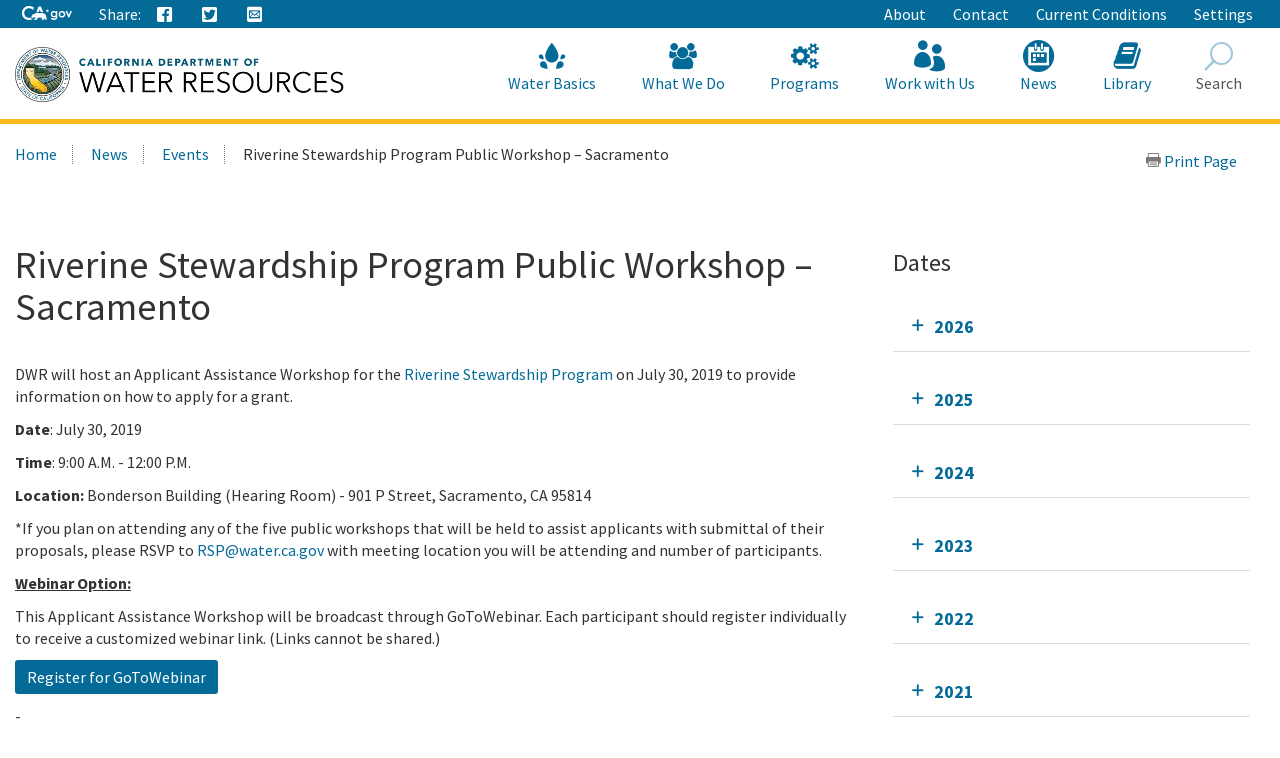

--- FILE ---
content_type: text/html; charset=utf-8
request_url: https://resources.ca.gov/Home/News/Events/2019/July-19/Riverine-Stewardship-Public-Workshop---Sacramento
body_size: 17126
content:





<!doctype html>
<!--
California State Template
Version 5.0

Based on Twitter Bootstrap
-->
<!--[if lt IE 7]> <html class="no-js ie6 oldie" lang="en"> <![endif]-->
<!--[if IE 7]>    <html class="no-js ie7 oldie" lang="en"> <![endif]-->
<!--[if IE 8]>    <html class="no-js ie8 oldie" lang="en"> <![endif]-->
<!--[if IE 9]>    <html class="no-js ie9 oldie" lang="en"> <![endif]-->
<!--[if (gt IE 9)]><!-->
<html class="no-js" lang="en">
<!--<![endif]-->
<head>
    
<!-- Google Tag Manager -->
<script>
(function(w,d,s,l,i){w[l]=w[l]||[];w[l].push({'gtm.start':
new Date().getTime(),event:'gtm.js'});var f=d.getElementsByTagName(s)[0],
j=d.createElement(s),dl=l!='dataLayer'?'&l='+l:'';j.async=true;j.src=
'https://www.googletagmanager.com/gtm.js?id='+i+dl;f.parentNode.insertBefore(j,f);
})(window,document,'script','dataLayer','GTM-KK6DT3F');</script>
<!-- End Google Tag Manager -->
<meta charset="utf-8">
<title>Riverine Stewardship Program Public Workshop – Sacramento</title>
<meta name="Author" content="State of California" />
<meta name="Description" content="State of California" />
<meta name="Keywords" content="California, government" />

<!-- Open graph properties -->
<meta property="og:title" content="Riverine Stewardship Program Public Workshop – Sacramento" />
<meta property="og:description" content="DWR will host an Applicant Assistance Workshop for the Riverine Stewardship Program on July 30, 2019 to provide information on how to apply for a grant." />
<meta property="og:url" content="https://resources.ca.gov/Home/News/Events/2019/July-19/Riverine-Stewardship-Public-Workshop---Sacramento" />
<meta property="og:image" content="" />

<!-- Use highest compatibility mode, enable Chrome Frame -->
<meta http-equiv="X-UA-Compatible" content="IE=edge">
<!-- http://t.co/dKP3o1e -->
<meta name="HandheldFriendly" content="True">
<!-- for Blackberry, AvantGo. -->
<meta name="MobileOptimized" content="320"> 
<!-- for Windows mobile -->
<meta name="viewport" content="width=device-width, initial-scale=1.0, minimum-scale=1.0, user-scalable=0">

<!-- Google Fonts -->
<link href="https://fonts.googleapis.com/css?family=Source+Sans+Pro:400,700" rel="stylesheet" type="text/css">





<!-- For all browsers -->
<link rel="stylesheet" href="/css/dwr.core.css?v=1))">
<link rel="stylesheet" href="/css/extras.css">
<link rel="stylesheet" href="/css/AuthoringUIExperience/sitecore-extra.css">

    <link rel="stylesheet" href="/css/colorscheme-oceanside.css">

<!--[if IE]>
<link rel="stylesheet" href="/css/dwr.core-ie9-1.css" type="text/css">
<link rel="stylesheet" href="/css/dwr.core-ie9-2.css" type="text/css">
<![endif]-->

<!-- selectivizr.com, emulates CSS3 pseudo-classes and attribute selectors in Internet Explorer 6-8 -->
<!--[if (lt IE 9) & (!IEMobile)]>
<script src="/js/libs/selectivizr-min.js"></script>
<![endif]-->

<!-- modernizr.com, feature detection -->
<script src="/js/libs/modernizr-2.0.6.min.js"></script>
<script src="/js/libs/modernizr-extra.min.js"></script>


<!-- For iPad 3-->
<link rel="apple-touch-icon" sizes="144x144" href="/images/template2014/apple-touch-icon-144x144.png">
<!-- For iPhone 4 -->
<link rel="apple-touch-icon" sizes="114x114" href="/images/template2014/apple-touch-icon-114x114.png">
<!-- For iPad 1-->
<link rel="apple-touch-icon" sizes="72x72" href="/images/template2014/apple-touch-icon-72x72.png">
<!-- For iPhone 3G, iPod Touch and Android -->
<link rel="apple-touch-icon" href="/images/template2014/apple-touch-icon-57x57.png">
<!-- For Nokia -->
<link rel="shortcut icon" href="/images/template2014/apple-touch-icon-57x57.png">
<!-- For everything else -->
<link rel="shortcut icon" href="/favicon.ico">


<!-- Microsoft. Activate ClearType. -->
<!--[if IE]>
<meta http-equiv="cleartype" content="on">
<![endif]-->

<!-- HTML5 shim and Respond.js IE8 support of HTML5 elements and media queries -->
<!--[if lt IE 9]>
  <script src="/js/libs/html5shiv.min.js"></script>
  <script src="/js/libs/respond.min.js"></script>
<![endif]-->
<script defer src="https://alert.cdt.ca.gov"></script>


</head>
<!-- Set thet  two-column-->
<body class="two-column">
    <!-- Google Tag Manager (noscript) -->
    <noscript>
        <iframe src="https://www.googletagmanager.com/ns.html?id=GTM-KK6DT3F"
                height="0" width="0" style="display:none;visibility:hidden"></iframe>
    </noscript>
    <!-- End Google Tag Manager (noscript) -->
    <header id="header" class="global-header fixed">
        <div id="skip-to-content">
            <a href="#main-content">Skip to Main Content</a>
        </div>

        <div class="location-settings section section-standout collapse collapsed " id="locationSettings">
    <div class="container p-y">
        <button type="button" class="close" data-toggle="collapse" data-target="#locationSettings" aria-expanded="false" aria-controls="locationSettings" aria-label="Close">
            <span aria-hidden="true">&times;</span>
        </button>
        <div class="form-group form-inline">
            <label for="locationZipCode">Saving your location allows us to provide you with more relevant information.</label>
            <input type="text" class="form-control" id="locationZipCode" placeholder="Zip Code">
            <button type="button" class="btn btn-primary">Set Location</button>
        </div>
    </div>
</div>


        <!-- Alert Banner -->
        



        <!-- Utility Header-->
        


<div class="utility-header">
    <div class="container">
        <div class="group">
            <div class="half">
                <ul class="utility-links social-media-links">
                   <li><a href="https://ca.gov" aria-label="CA-Gov"><svg id="Layer_1" data-name="Layer 1" xmlns="http://www.w3.org/2000/svg" viewBox="0 0 300 83.66" height="14px"><defs><style>.cls-1{fill:#fff;stroke-width:0}</style></defs><g id="Horizontal_lockup" data-name="Horizontal lockup"><path class="cls-1" d="M154.75 24.57h-.01c-.73-2.26-2.41-7.23-2.66-7.36-.82 2.5-1.64 4.99-2.44 7.48-.09.28-.28.29-.51.29-1.78-.03-7.09.09-8.11.09.18.16 4.41 3.17 6.47 4.63.26.18.39.31.27.69-.66 1.95-2.28 6.84-2.28 7.35.15.05 4.12-2.8 6.04-4.16q.77-.55 1.54 0c.06.04 4.05 2.84 6.01 4.21.11-.36-1.61-5.23-2.36-7.44-.1-.32-.08-.45.21-.66.34-.24 6.27-4.36 6.35-4.72h-7.88c-.31 0-.52 0-.64-.4ZM190.11 29.14c-4.83 0-9.3 1.91-12.59 5.37-3.41 3.59-5.29 8.66-5.29 14.26 0 11.23 7.91 19.7 18.39 19.7 4.66 0 8.23-1.47 11.6-4.76l.27-.26v.37c0 3.36 0 6.26-2.45 8.55-1.82 1.67-4.78 2.59-8.33 2.59-4.19 0-7.06-1.06-9.02-3.35h-10.4c2.65 7.9 9.31 11.9 19.78 11.9 5.94 0 10.5-1.39 13.94-4.25 4.14-3.53 5.84-8.22 5.84-16.17V30.16h-9.36v4.43l-.27-.25c-3.82-3.59-7.56-5.19-12.11-5.19ZM203 48.91c0 6.47-4.34 11-10.56 11s-10.78-4.65-10.78-11.07 4.47-11.14 10.63-11.14 10.7 4.61 10.7 11.21ZM253.88 34.96c-3.83-3.75-8.93-5.82-14.37-5.82-10.94 0-19.85 9.07-19.85 20.21s8.75 20.14 19.92 20.14 20.28-8.88 20.28-20.21c0-5.45-2.12-10.54-5.98-14.32Zm-14.23 25.67c-6.22 0-10.56-4.67-10.56-11.36s4.44-11.29 10.56-11.29 10.78 4.67 10.78 11.36-4.43 11.29-10.78 11.29ZM290.52 30.16l-9.85 23.01-9.85-23.01h-9.55l16.38 38.31h6.05L300 30.16h-9.48zM42.16 83.64c8.86 0 15.54-1.75 21.44-4.99l1.27-3.22c-2.1.32-4.04.57-5.53.57h-.71l-.69-.18c-1.53-.39-3.33-1.39-5.36-2.99-.78-.61-2.03-1.62-2.99-2.95-2.22.51-4.6.79-7.2.79-17.12 0-29.08-11.91-29.08-28.97 0-16.11 12.62-28.74 28.74-28.74 9.03 0 17.03 3.6 24.44 10.98l5.24-13.3C63.54 3.82 53.19 0 42.39 0 31.01 0 20.43 4.05 12.61 11.41 4.48 19.06 0 29.82 0 41.71 0 66.4 17.34 83.64 42.16 83.64ZM88.75 33.89c.61-.1 1.12-.1 1.43-.1 2.83 0 5.89 1.06 8.77 2.21.38.15.74.3 1.09.44.16.06.33.13.5.2l6.05-15.67 5.78 14.96c.24-.02.49-.03.72-.05h.19c.55-.03 1.12-.05 1.67-.05H115.75c3.91.08 7.62.52 11.08 1.32L113.64 3.02H99.3L87.25 34.25c.51-.16 1.02-.29 1.5-.36Z"></path><path class="cls-1" d="m145.41 63.47-.08.03c-.1-2.32-2-7.07-3.66-8.58.71-2.13-.28-3.21-.85-3.93-.34-.42-1.47-.71-1.97-.91-1.79-2.72-5.62-5.19-10.99-6.77-3.48-1.02-7.6-1.68-12.25-1.78-.21 0-.44-.01-.69-.01-.47 0-.99.02-1.55.05-4.26.23-10.8 1.18-12.33 1.18h-.13c-.64-.03-2.22-.73-4.09-1.47-2.2-.88-4.77-1.81-6.67-1.81-.2 0-.4 0-.58.03-1.79.22-6.01 2.91-7.57 3.77-1.07.59-4.53 2.07-5.52 2.7-.21.07-.68.07-.88.14-2.47.82-4.21 3.65-4.95 4.14-.08-.3-1.01-1.59-2.32-1.59-.15 0-.31.02-.47.06-1.59.66-1.48 1.84-1.48 2.41-.31-.12-.77-.69-1.64-.69-.31 0-.68.07-1.09.25-1.75.94-.81 2.49-1.23 3.02-.63.84-2.7 2.91-3.48 4.34-.33.59.03 2.13-.22 2.74-.69 1.68-4.4 4.66-4.75 5.33-.12.31.88 1.31 2.11 2.28 1.13.89 2.43 1.73 3.24 1.93 2.27 0 7.14-.94 8.2-1.06h.01c.31 0 .87.21 1.59.4.63.16 1.39.32 2.25.32.23 0 .48 0 .72-.03 1.11-.23 1.85-.74 2.46-1.35 1.01-1.02 1.59-2.31 2.74-2.82.88-.4 2-.69 2.97-.69.48 0 .93.07 1.29.24-1.83 3.28-1.43 7.67-2.07 8.3-.71.69-1.27 1.41-1.71 2.09-1.57 2.41-1.79 4.6-2.55 5.11-.21.14-.48.19-.78.19-.86 0-2.03-.41-2.85-.41-.2 0-.38.02-.54.08-.98.36-3.26 2.46-2.42 2.96.26.02 4 .02 7.93.02h3.41c.1 0 2.19-1.91 2.29-1.91h5.53c.52-.08.47-.91 2.86-2.13 2.7-1.06 1.42-6.28 4.88-10.27.03 0 1.06-.97 1.3-.97 1.2 0 3.22 2.18 10.49 2.18s9.03-2.51 10.03-2.51c.5 0 1.5.75 1.5 1-3.25 5.52 4.92 11.72 4.27 12.11-.02.02-.05.02-.08.02-.28 0-1.07-.44-2.26-.44-.48 0-1.02.07-1.62.27-1.32.44-2.39 2.11-1.36 2.62.27 0 3.52.01 6.75.01 1.8 0 3.6 0 4.88-.01.41-.05.38-.83.36-1.59-.01-.5-.02-.99.09-1.25.34-.44.64-2 1.51-3.09.85-.93 1.51-1.64 2.21-1.64.29 0 .57.13.88.4 1.53.84 5.23 1.3 7.33 2.06.87.32 1.48.67 1.52 1.14-.03.26-.24.34-.54.34-.13 0-.27-.01-.42-.03-.51-.07-1.18-.23-1.83-.23-.34 0-.66.05-.97.16-.95.36-1.91 1.39-2.18 2.14-.14.41-.09.73.29.82h8.7c1 0 .63-2 2.85-6.44.33-1.25-2.79-2.96-3.25-5.33-.29-1.55-.59-4.63-.63-7.63Z"></path></g></svg><span class="sr-only"></span></a></li>
                    
                    <li class="p-r-0">Share:</li>
                    <li><a class="ca-gov-icon-share-facebook" title="Share via Facebook" tabindex="0"></a></li>
                    <li><a class="ca-gov-icon-share-twitter" title="Share via Twitter" tabindex="0"></a></li>
                    
                    <li><a class="ca-gov-icon-share-email" title="Share via email" tabindex="0"></a></li>
                </ul>
            </div>
            <div class="half settings-links">
                <ul class="utility-links">
                                <li>
                                    <a href="/Home/About" >About</a>
                                </li>
                                <li>
                                    <a href="/Home/Contact" >Contact</a>
                                </li>
                                <li>
                                    <a href="/Home/Current-Conditions" >Current Conditions</a>
                                </li>
                   <li><a data-toggle="collapse" href="#siteSettings" aria-expanded="false" aria-controls="siteSettings">Settings</a></li>
                       
                </ul>
            </div>
        </div>
    </div>
</div>





        <!-- Settings Bar -->
        <div class="site-settings section section-standout collapse collapsed" role="alert" id="siteSettings">
    <div class="container  p-y">
        <button type="button" class="close" data-toggle="collapse" data-target="#siteSettings" aria-expanded="false" aria-controls="siteSettings" aria-label="Close"><span aria-hidden="true">&times;</span></button>
        <div class="btn-group btn-group-justified-sm" role="group" aria-label="contrastMode">
            <div class="btn-group"><button type="button" class="btn btn-primary disableHighContrastMode">Default</button></div>
            <div class="btn-group"><button type="button" class="btn btn-primary enableHighContrastMode">High Contrast</button></div>
        </div>
        <div class="btn-group" role="group" aria-label="textSizeMode">
            <div class="btn-group"><button type="button" class="btn btn-primary resetTextSize">Reset</button></div>
            <div class="btn-group"><button type="button" class="btn btn-primary increaseTextSize"><span class="hidden-xs">Increase Font Size</span><span class="visible-xs">Font <small class="ca-gov-icon-plus-line"></small></span></button></div>
            <div class="btn-group"><button type="button" class="btn btn-primary decreaseTextSize"><span class="hidden-xs">Decrease Font Size</span><span class="visible-xs">Font <small class="ca-gov-icon-minus-line"></small></span></button></div>
        </div>

        <!-- <button type="button" class="btn btn-primary clipboard-activeonhover">Save links on hover</button> -->

    </div>
</div>

        <div class="branding">
            <div class="header-organization-banner">
                <a href="/"><img src="/images/dwr-logo-new.png" alt="Department of Water Resources" /></a>
            </div>
        </div>


        <!-- Include Mobile Controls -->
        <!-- mobile navigation controls. -->
        <div class="mobile-controls">
            
            <span class="mobile-control toggle-menu"><span class="ca-gov-icon-menu" aria-hidden="true"></span><span class="sr-only">Menu</span></span>
            <span class="mobile-control-group mobile-header-icons">
                <span class="mobile-control contact-link"><span class="sr-only">Contact</span></span>
                <!-- Add more mobile controls here. These will be on the right side of the mobile page header section -->
            </span>
            <span class="mobile-control toggle-search"><span class="ca-gov-icon-search" aria-hidden="true"></span><span class="sr-only">Search</span></span>
            <span class="mobile-control-group mobile-menu-icons">
                <!-- Add more mobile controls here. These will be on the top right section of the expanded mobile menu -->
            </span>
        </div>

        <div class="navigation-search">


            <div id="head-search" class="search-container  fade">
                <form action="/api/sitecore/Search/Search" id="local_form" method="post">    <div class="textfield-container">
        <label for="search_local_textfield" accesskey="s" class="sr-only">Search this site: </label>
        <input type="hidden" id="quick-search-tab" name="tab" value="content" />
        <input data-search-id="_quick" type="text" name="search_local_textfield" id="search_local_textfield" class="search-textfield" size="35" autocomplete="off" placeholder="Search Content, Documents and More..."/>
    </div>
    <div class="submit-container">
        <button type="submit"><span class="ca-gov-icon-search"><span class="sr-only">Search</span></span></button>
    </div>
    <button type="button" class="close close-search" data-dismiss="alert" aria-label="Close"><span aria-hidden="true">×</span></button>
</form>
            </div>

            



<nav id="navigation" class="main-navigation megadropdown auto-highlight mobile-closed">
    <ul id="nav_list" class="top-level-nav">

        
        <li class="home-link nav-item">
            <a href="/" class="first-level-link"><span id="nav_home_container" class="ca-gov-icon-home" aria-hidden="true"></span><span class="sr-only">Home</span>Home</a>
        </li>

        






        <li class="nav-item ">
            <a href="/Home/Water-Basics" class="first-level-link"><span class="ca-gov-icon-dwr-waterbasics" aria-hidden="true"></span>Water Basics</a>


                <div class="sub-nav">
                    


  <div class="full">

        <ul class="second-level-nav">
                    <li class="unit2">
                        <a href="/Home/Water-Basics/Agriculture" class="second-level-link">                          
                                <span class="ca-gov-icon-dwr-waterbasics" aria-hidden="true"></span>Agriculture
                                    <div class="link-description">California is an agricultural leader, and it depends on irrigation. </div>
                        </a>
                    </li>
                    <li class="unit2">
                        <a href="/Home/Water-Basics/The-California-Water-System" class="second-level-link">                          
                                <span class="ca-gov-icon-dwr-waterbasics" aria-hidden="true"></span>The California Water System
                                    <div class="link-description">Our water system is a complex relationship between nature and manmade structures that move water. </div>
                        </a>
                    </li>
                    <li class="unit2">
                        <a href="/Home/Water-Basics/Climate-Change-Basics" class="second-level-link">                          
                                <span class="ca-gov-icon-dwr-waterbasics" aria-hidden="true"></span>Climate Change Basics
                                    <div class="link-description">Climate change can have a profound impact on California’s water resources.</div>
                        </a>
                    </li>
                    <li class="unit2">
                        <a href="/Home/Water-Basics/Conservation-Tips" class="second-level-link">                          
                                <span class="ca-gov-icon-dwr-waterbasics" aria-hidden="true"></span>Conservation Tips
                                    <div class="link-description">Water conservation is part of the California lifestyle. </div>
                        </a>
                    </li>
                    <li class="unit2">
                        <a href="/Home/Water-Basics/The-Delta" class="second-level-link">                          
                                <span class="ca-gov-icon-dwr-waterbasics" aria-hidden="true"></span>The Delta
                                    <div class="link-description">The Sacramento-San Joaquin Delta is the heart of California’s water system.</div>
                        </a>
                    </li>
                    <li class="unit2">
                        <a href="/Home/Water-Basics/Drought" class="second-level-link">                          
                                <span class="ca-gov-icon-dwr-waterbasics" aria-hidden="true"></span>Drought
                                    <div class="link-description">Drought is a reoccurring feature of California’s climate. </div>
                        </a>
                    </li>
                    <li class="unit2">
                        <a href="/Home/Water-Basics/Environment" class="second-level-link">                          
                                <span class="ca-gov-icon-dwr-waterbasics" aria-hidden="true"></span>Environment
                                    <div class="link-description">California&#39;s unique geography and climate foster a diverse ecosystem that relies on water.</div>
                        </a>
                    </li>
                    <li class="unit2">
                        <a href="/Home/Water-Basics/Flood" class="second-level-link">                          
                                <span class="ca-gov-icon-dwr-waterbasics" aria-hidden="true"></span>Flood
                                    <div class="link-description">California is prone to periodic, and sometimes severe, floods.</div>
                        </a>
                    </li>
                    <li class="unit2">
                        <a href="/Home/Water-Basics/Groundwater" class="second-level-link">                          
                                <span class="ca-gov-icon-dwr-waterbasics" aria-hidden="true"></span>Groundwater
                                    <div class="link-description">The water stored beneath our feet is an important water supply source in California.
 

</div>
                        </a>
                    </li>
                    <li class="unit2">
                        <a href="/Home/Water-Basics/Glossary" class="second-level-link">                          
                                <span class="ca-gov-icon-dwr-waterbasics" aria-hidden="true"></span>Glossary
                                    <div class="link-description">Find definitions of key terms and concepts related to our work.</div>
                        </a>
                    </li>
            
        </ul>
    </div>
                    
                </div>

        </li>








        <li class="nav-item ">
            <a href="/Home/What-We-Do" class="first-level-link"><span class="ca-gov-icon-dwr-whatwedo" aria-hidden="true"></span>What We Do</a>


                <div class="sub-nav">
                    


  <div class="full">

        <ul class="second-level-nav">
                    <li class="unit2">
                        <a href="/Home/Programs/All-Programs/Division-of-Safety-of-Dams" class="second-level-link">                          
                                <span class="ca-gov-icon-dwr-whatwedo" aria-hidden="true"></span>Dam Safety
                                    <div class="link-description">We provide oversight to the design, construction, and maintenance of over 1,200 dams in California.</div>
                        </a>
                    </li>
                    <li class="unit2">
                        <a href="/Home/What-We-Do/Education" class="second-level-link">                          
                                <span class="ca-gov-icon-dwr-whatwedo" aria-hidden="true"></span>Education
                                    <div class="link-description">We provide resources for teachers and other Californians to learn about the complex world of water.</div>
                        </a>
                    </li>
                    <li class="unit2">
                        <a href="/Home/What-We-Do/Emergency-Response" class="second-level-link">                          
                                <span class="ca-gov-icon-dwr-whatwedo" aria-hidden="true"></span>Emergency Management
                                    <div class="link-description">We protect life and property from catastrophic events such as flood, drought, and infrastructure fai ...</div>
                        </a>
                    </li>
                    <li class="unit2">
                        <a href="/Home/What-We-Do/Flood-Preparedness" class="second-level-link">                          
                                <span class="ca-gov-icon-dwr-whatwedo" aria-hidden="true"></span>Flood Preparedness
                                    <div class="link-description">We work with communities and emergency responders to prepare for flood season.</div>
                        </a>
                    </li>
                    <li class="unit2">
                        <a href="/Home/What-We-Do/Infrastructure" class="second-level-link">                          
                                <span class="ca-gov-icon-dwr-whatwedo" aria-hidden="true"></span>Infrastructure
                                    <div class="link-description">We construct, maintain and ensure the safety of a many water infrastructure facilities.</div>
                        </a>
                    </li>
                    <li class="unit2">
                        <a href="/Home/What-We-Do/Power" class="second-level-link">                          
                                <span class="ca-gov-icon-dwr-whatwedo" aria-hidden="true"></span>Power
                                    <div class="link-description">The SWP is the fourth largest producer of energy in the state.</div>
                        </a>
                    </li>
                    <li class="unit2">
                        <a href="/Home/What-We-Do/Recreation" class="second-level-link">                          
                                <span class="ca-gov-icon-dwr-whatwedo" aria-hidden="true"></span>Recreation
                                    <div class="link-description">The SWP provides extensive recreational activities at and around its reservoirs.</div>
                        </a>
                    </li>
                    <li class="unit2">
                        <a href="/Home/What-We-Do/Science" class="second-level-link">                          
                                <span class="ca-gov-icon-dwr-whatwedo" aria-hidden="true"></span>Science
                                    <div class="link-description">Science is integral to our policy and management decisions.</div>
                        </a>
                    </li>
                    <li class="unit2">
                        <a href="/Home/What-We-Do/Sustainability" class="second-level-link">                          
                                <span class="ca-gov-icon-dwr-whatwedo" aria-hidden="true"></span>Sustainability
                                    <div class="link-description">Our work aims to protect natural ecosystems’ abilities to meet the needs of future generations.</div>
                        </a>
                    </li>
                    <li class="unit2">
                        <a href="/Home/What-We-Do/Water-Storage-And-Supply" class="second-level-link">                          
                                <span class="ca-gov-icon-dwr-whatwedo" aria-hidden="true"></span>Water Storage &amp; Supply
                                    <div class="link-description">We operate and maintain the State Water Project and support sustainable groundwater management.</div>
                        </a>
                    </li>
            
        </ul>
    </div>
                    
                </div>

        </li>








        <li class="nav-item ">
            <a href="/Home/Programs" class="first-level-link"><span class="ca-gov-icon-dwr-programs" aria-hidden="true"></span>Programs</a>


                <div class="sub-nav">
                    


  <div class="full">

        <ul class="second-level-nav">
                    <li class="unit2">
                        <a href="/Home/Programs/All-Programs" class="second-level-link">                          
                                <span class="ca-gov-icon-dwr-programs" aria-hidden="true"></span>All Programs
                                    <div class="link-description">Learn more about our other programs and projects that help sustainably manage California’s water res ...</div>
                        </a>
                    </li>
                    <li class="unit2">
                        <a href="/Home/Programs/Bay-Delta" class="second-level-link">                          
                                <span class="ca-gov-icon-dwr-programs" aria-hidden="true"></span>Bay Delta
                                    <div class="link-description">Our work in the Sacramento-San Joaquin Delta aims to improve ecosystems and water quality, supply, r ...</div>
                        </a>
                    </li>
                    <li class="unit2">
                        <a href="/Home/Programs/California-Water-Plan" class="second-level-link">                          
                                <span class="ca-gov-icon-dwr-programs" aria-hidden="true"></span>California Water Plan
                                    <div class="link-description">We provide a collaborative planning framework to make informed decisions for our water future.</div>
                        </a>
                    </li>
                    <li class="unit2">
                        <a href="/Home/Programs/All-Programs/Division-of-Safety-of-Dams" class="second-level-link">                          
                                <span class="ca-gov-icon-dwr-programs" aria-hidden="true"></span>Division of Safety Dams
                                    <div class="link-description">DSOD regulates more than 1200 dams to prevent failure, safeguard life, and protect property. </div>
                        </a>
                    </li>
                    <li class="unit2">
                        <a href="/Home/Programs/Engineering-And-Construction" class="second-level-link">                          
                                <span class="ca-gov-icon-dwr-programs" aria-hidden="true"></span>Engineering &amp; Construction
                                    <div class="link-description">We provide engineering, geology, real estate, and geodetic services for an array of water infrastruc ...</div>
                        </a>
                    </li>
                    <li class="unit2">
                        <a href="/Home/Programs/Integrated-Science-and-Engineering" class="second-level-link">                          
                                <span class="ca-gov-icon-dwr-programs" aria-hidden="true"></span>Environmental Services
                                    <div class="link-description">We conduct scientific and environmental analysis to help protect and restore the environment.</div>
                        </a>
                    </li>
                    <li class="unit2">
                        <a href="/Home/Programs/Flood-Management" class="second-level-link">                          
                                <span class="ca-gov-icon-dwr-programs" aria-hidden="true"></span>Flood Management
                                    <div class="link-description">Our work in statewide flood forecasting and flood operations help reduce flood risk.</div>
                        </a>
                    </li>
                    <li class="unit2">
                        <a href="/Home/Programs/Groundwater-Management" class="second-level-link">                          
                                <span class="ca-gov-icon-dwr-programs" aria-hidden="true"></span>Groundwater Management
                                    <div class="link-description">We support the sustainable management of California’s underground water reserves.</div>
                        </a>
                    </li>
                    <li class="unit2">
                        <a href="/Home/Programs/Integrated-Regional-Water-Management" class="second-level-link">                          
                                <span class="ca-gov-icon-dwr-programs" aria-hidden="true"></span>Integrated Regional Water Management
                                    <div class="link-description">We work with regional water managers to implement solutions that increase regional self-reliance.</div>
                        </a>
                    </li>
                    <li class="unit2">
                        <a href="/Home/Programs/State-Water-Project" class="second-level-link">                          
                                <span class="ca-gov-icon-dwr-programs" aria-hidden="true"></span>State Water Project
                                    <div class="link-description">This water storage and delivery system provides water to almost 27 million Californians and 750,000  ...</div>
                        </a>
                    </li>
                    <li class="unit2">
                        <a href="/Home/Programs/Water-Use-And-Efficiency" class="second-level-link">                          
                                <span class="ca-gov-icon-dwr-programs" aria-hidden="true"></span>Water Use &amp; Efficiency
                                    <div class="link-description">We assist agencies and individuals with agricultural and urban water conservation.</div>
                        </a>
                    </li>
                    <li class="unit2">
                        <a href="/Home/Programs/All-Programs/Climate-Change-Program" class="second-level-link">                          
                                <span class="ca-gov-icon-dwr-programs" aria-hidden="true"></span>Climate Change
                                    <div class="link-description">Managing climate change and its impact of water supply is one of DWR’s core values.</div>
                        </a>
                    </li>
            
        </ul>
    </div>
                    
                </div>

        </li>








        <li class="nav-item ">
            <a href="/Home/Work-With-Us" class="first-level-link"><span class="ca-gov-icon-people" aria-hidden="true"></span>Work with Us</a>


                <div class="sub-nav">
                    


  <div class="full">

        <ul class="second-level-nav">
                    <li class="unit2">
                        <a href="/Home/About/Careers" class="second-level-link">                          
                                <span class="ca-gov-icon-people" aria-hidden="true"></span>Careers
                                    <div class="link-description">Join us for a rewarding career ensuring the sustainability of California&#39;s water resources.</div>
                        </a>
                    </li>
                    <li class="unit2">
                        <a href="/Home/Work-With-Us/Grants-And-Loans" class="second-level-link">                          
                                <span class="ca-gov-icon-people" aria-hidden="true"></span>Grants &amp; Loans
                                    <div class="link-description">We offer a number of grant and loan programs that support integrated water management activities.</div>
                        </a>
                    </li>
                    <li class="unit2">
                        <a href="/Home/Work-With-Us/Real-Estate" class="second-level-link">                          
                                <span class="ca-gov-icon-people" aria-hidden="true"></span>Real Estate
                                    <div class="link-description">We acquire temporary and permanent land rights to support our mission.</div>
                        </a>
                    </li>
                    <li class="unit2">
                        <a href="/Home/Work-With-Us/Procurement" class="second-level-link">                          
                                <span class="ca-gov-icon-people" aria-hidden="true"></span>Procurement
                                    <div class="link-description">We contract for goods and services through our procurement process.</div>
                        </a>
                    </li>
                    <li class="unit2">
                        <a href="/Home/Work-With-Us/Technical-Assistance" class="second-level-link">                          
                                <span class="ca-gov-icon-people" aria-hidden="true"></span>Technical Assistance
                                    <div class="link-description">We provide technical guidance, assistance, and resources through 4 regional offices.</div>
                        </a>
                    </li>
                    <li class="unit2">
                        <a href="/Home/About/Tribal-Policy" class="second-level-link">                          
                                <span class="ca-gov-icon-people" aria-hidden="true"></span>Tribal Policy
                                    <div class="link-description">We are committed to open, inclusive, and regular communication with tribal governments, communities.</div>
                        </a>
                    </li>
            
        </ul>
    </div>
                    
                </div>

        </li>








        <li class="nav-item ">
            <a href="/Home/News" class="first-level-link"><span class="ca-gov-icon-cal" aria-hidden="true"></span>News</a>


                <div class="sub-nav">
                    


  <div class="full">

        <ul class="second-level-nav">
                    <li class="unit2">
                        <a href="/Home/Current-Conditions" class="second-level-link">                          
                                <span class="ca-gov-icon-calendar" aria-hidden="true"></span>Current Conditions
                                    <div class="link-description">We provide real-time hydrologic information, including reservoir and river conditions.</div>
                        </a>
                    </li>
                    <li class="unit2">
                        <a href="/Home/News/Blog" class="second-level-link">                          
                                <span class="ca-gov-icon-calendar" aria-hidden="true"></span>DWR Updates
                                    <div class="link-description">Find feature stories, program updates, videos, and more. </div>
                        </a>
                    </li>
                    <li class="unit2">
                        <a href="/Home/News/Events" class="second-level-link">                          
                                <span class="ca-gov-icon-calendar" aria-hidden="true"></span>Events
                                    <div class="link-description">View upcoming and past DWR events</div>
                        </a>
                    </li>
                    <li class="unit2">
                        <a href="/Home/News/News-Releases" class="second-level-link">                          
                                <span class="ca-gov-icon-calendar" aria-hidden="true"></span>News Releases
                                    <div class="link-description">View our news releases for the latest information on our work and projects.</div>
                        </a>
                    </li>
                    <li class="unit2">
                        <a href="/Home/News/Public-Notices" class="second-level-link">                          
                                <span class="ca-gov-icon-calendar" aria-hidden="true"></span>Public Notices
                                    <div class="link-description">Find notices on public hearings, intent to award contracts and grants, and purchases. </div>
                        </a>
                    </li>
            
        </ul>
    </div>
                    
                </div>

        </li>








        <li class="nav-item ">
            <a href="/Home/Library" class="first-level-link"><span class="ca-gov-icon-dwr-library" aria-hidden="true"></span>Library</a>


                <div class="sub-nav">
                    


  <div class="full">

        <ul class="second-level-nav">
                    <li class="unit2">
                        <a href="/SearchResults?search=&amp;primaryFilters=&amp;secondaryFilters=&amp;tab=documents" class="second-level-link">                          
                                <span class="ca-gov-icon-dwr-library" aria-hidden="true"></span>Documents
                                    <div class="link-description">View DWR reports and publications in our document library.</div>
                        </a>
                    </li>
                    <li class="unit2">
                        <a href="/Home/What-We-Do/Education/Education-Materials" class="second-level-link">                          
                                <span class="ca-gov-icon-dwr-library" aria-hidden="true"></span>Educational Materials
                                    <div class="link-description">We provide educational publications to view, download, and order.</div>
                        </a>
                    </li>
                    <li class="unit2">
                        <a href="/Home/Library/Modeling-and-Analysis" class="second-level-link">                          
                                <span class="ca-gov-icon-dwr-library" aria-hidden="true"></span>Modeling &amp; Analysis
                                    <div class="link-description">We develop and maintain a number of state-of-the-art models and analytical tools.</div>
                        </a>
                    </li>
                    <li class="unit2">
                        <a href="/Home/Library/Other-DWR-Portals" class="second-level-link">                          
                                <span class="ca-gov-icon-dwr-library" aria-hidden="true"></span>Other DWR Portals
                                    <div class="link-description">DWR maintains several additional web portals containing data and maps. These portals remains unchang ...</div>
                        </a>
                    </li>
                    <li class="unit2">
                        <a href="https://pixel-ca-dwr.photoshelter.com/index" class="second-level-link">                          
                                <span class="ca-gov-icon-dwr-library" aria-hidden="true"></span>Photos
                                    <div class="link-description">Pixel – our web-based photo gallery – features free downloadable images of California’s natural reso ...</div>
                        </a>
                    </li>
                    <li class="unit2">
                        <a href="/Home/Library/Public-Forms" class="second-level-link">                          
                                <span class="ca-gov-icon-dwr-library" aria-hidden="true"></span>Public Forms
                                    <div class="link-description">We provide an access point to DWR Public forms. The Directory contains links to electronic versions  ...</div>
                        </a>
                    </li>
                    <li class="unit2">
                        <a href="https://www.youtube.com/user/calwater" class="second-level-link">                          
                                <span class="ca-gov-icon-dwr-library" aria-hidden="true"></span>Videos
                                    <div class="link-description">View our YouTube channel for videos featuring our projects, facilities, and latest news.</div>
                        </a>
                    </li>
            
        </ul>
    </div>
                    
                </div>

        </li>








        <li class="nav-item ">
            <a class="first-level-link"><span class="ca-gov-icon-search-right" aria-hidden="true"></span>Search</a>



        </li>


    </ul>
</nav>




        </div>

        <div class="header-decoration"></div>
    </header>





    

        <div id="main-content" class="main-content"  >



                <div class="wrapper">
                    
<div class="section collapsed-sm">
    <div class="row">
        <div class="two-thirds">
            


<ol class="breadcrumb"><li><a href="/Home">Home</a></li><li><a href="/Home/News">News</a></li><li><a href="/Home/News/Events">Events</a></li><li class='active'>Riverine Stewardship Program Public Workshop – Sacramento</li></ol>
        </div>
        <div class="third breadcrumb">
                <div class="btn-group">
                        <button class="btn btn-link print-btn" onclick="window.print();"><i class="ca-gov-icon-print text-muted" aria-hidden="true"></i> Print Page</button>
                                    </div>
        </div>
    </div>
</div>

<main class="main-primary">
    <div class="row">
        




        

<article class="event-detail" itemscope itemtype="http://schema.org/Event">
        <div class="header"><h1 itemprop="name"><span class="ca-gov-icon-arrow-down"></span> Riverine Stewardship Program Public Workshop – Sacramento</h1></div>
        <div class="description" itemprop="description">

                <div class="rich-text">
                    <p><p style="background: white; margin: 0in 0in 8.25pt;"><span style="color: #333333;">DWR will host an Applicant Assistance Workshop for the <a href="https://water.ca.gov/Programs/Integrated-Regional-Water-Management/Riverine-Stewardship-Program/Riverine-Stewardship-Grants"><span style="text-decoration: none; color: #046b99;">Riverine Stewardship Program</span></a> on July 30, 2019 to provide information on how to apply for a grant.</span></p>
<p style="background: white; margin: 0in 0in 8.25pt; text-align: start;"><strong><span style="color: #333333;">Date</span></strong><span style="color: #333333;">: July 30, 2019</span></p>
<p style="background: white; margin: 0in 0in 8.25pt; text-align: start;"><strong><span style="color: #333333;">Time</span></strong><span style="color: #333333;">: 9:00 A.M. - 12:00 P.M.</span></p>
<p style="background: white; margin: 0in 0in 8.25pt;"><strong><span style="color: #333333;">Location:</span></strong><span style="color: #333333;">&nbsp;Bonderson Building (Hearing Room) - 901 P Street, Sacramento, CA 95814&nbsp;</span></p>
<p style="background: white; margin: 0in 0in 8.25pt; text-align: start;"><span style="color: #333333;">*If you plan on attending any of the five public workshops that will be held to assist applicants with submittal of their proposals, please RSVP to&nbsp;<a href="mailto:RSP@water.ca.gov">RSP@water.ca.gov</a>&nbsp;with meeting location you will be attending and number of participants.</span></p>
<p style="background: white; margin: 0in 0in 8.25pt;"><strong><span style="text-decoration: underline; color: #333333;">Webinar Option: </span></strong></p>
<p style="background: white; margin: 0in 0in 8.25pt;"><span style="color: #333333;">This Applicant Assistance Workshop will be broadcast through GoToWebinar. Each participant should register individually to receive a customized webinar link. (Links cannot be shared.)</span></p>
<p style="background: white; margin: 0in 0in 8.25pt;"><span style="color: #333333;"><strong><a href="https://attendee.gotowebinar.com/register/8877957560705399820"><span class="rte-anchor-button">Register for GoToWebinar</span></a></strong></span></p>
<p style="background: white; margin: 0in 0in 8.25pt;"><span style="color: #333333;">-</span></p>
<p style="background: white; margin: 0in 0in 8.25pt;"><span style="color: #333333;"><a href="https://na01.safelinks.protection.outlook.com/?url=https%3A%2F%2Flistservice.cnra.ca.gov%2Fscripts%2Fwa.exe%3FSUBED1%3DDWR_USRP%26A%3D1&amp;data=02%7C01%7C%7C0ae2be260978458e0e0608d66460b572%7Cb71d56524b834257afcd7fd177884564%7C0%7C0%7C636806763851234755&amp;sdata=IohCxqVeALwqrfK4UEfSI0cWk97OYD5wV12YTbwrZHA%3D&amp;reserved=0"><span style="text-decoration: none; color: #046b99;">Subscribe</span></a>&nbsp;to the Riverine Stewardship Program mailing list to receive notices on new solicitations, document releases, upcoming workshops, and other grant-related announcements.</span></p></p>
                </div>

        </div>
        <p class="date-time">
                <span>Start: </span><time itemprop="startDate" datetime="2019-07-30 09:00"> Tue 30 Jul 2019, 9:00 AM </time> <br />

                <span>End: </span><time class="end-date" itemprop="endDate" datetime="2019-07-30 12:00"> Tue 30 Jul 2019, 12:00 PM </time><br />
                            <span class="ca-gov-icon-road-pin"></span> <a href="http://maps.google.com/maps?q=901 P Street,Sacramento,CA,95814" target="_blank" itemprop="location" itemscope itemtype="http://schema.org/PostalAddress"><span itemprop="streetAddress">901 P Street</span>, <span itemprop="addressLocality">Sacramento</span>, <span itemprop="addressRegion">CA</span>, <span itemprop="postalCode">95814</span></a>
        </p>
<form action="/api/sitecore/EventDetails/GenerateICS?id=%7B4068B989-6A0B-4651-B01F-559609C8E7A2%7D" method="post">            <button class="btn btn-primary"><span class="ca-gov-icon-calendar"></span> Add To Calendar</button>
</form></article>

        <div class="clearfix"></div>
            <div class="detail no-print">
                <h3>Tags</h3>
                <div class="tag-cloud">
                                <a href="#" class="tag-link" data-tag-id="8332ee14bbab4dac9bb8c91e7dd080d4" title="Grants and Loans" data-tag-type="activity">Grants and Loans</a>
                                <a href="#" class="tag-link" data-tag-id="4ca5d7044024450d86d6907100e8a81e" title="Urban Streams Restoration Program" data-tag-type="activity">Urban Streams Restor ...</a>
                                <a href="#" class="tag-link" data-tag-id="25695f40b607400b91790f1892ece522" title="Integrated Regional Water Management (IRWM)" data-tag-type="program">Integrated Regional  ...</a>
                </div>
            </div>






    </div>
</main>
<div class="main-secondary main-secondary-right">
        <div class="row no-print">
        <div class="col-md-12">
            <h3>Dates</h3>
        </div>
    </div>
    <div class="panel-group no-print" role="tablist">
            <div class="panel panel-default">
                <div class="panel-heading" role="tab" id="heading-2026">
                    <h4 class="panel-title" style="padding: 0px; text-align:left;">
                        <a class="accordion-toggle link-2026 collapsed" data-toggle="collapse" data-parent="" href="#collapse-2026" aria-expanded="false" role="tab" aria-selected="false">2026</a>
                    </h4>
                </div>
                <div id="collapse-2026" role="tabpanel" class="panel-collapse collapse" aria-expanded="false" style="height: 0px;">
                    <div class="panel-body active" id="2026" tabindex="0" aria-hidden="false">
                        <section>
                            <!-- Begin content -->
                            <div id="description-2026" class="description">
                                <div class="rich-text">
                                    <ul>
                                                    <li>January (current)</li>
                                                    <li><a href="https://resources.ca.gov:443/Home/News/Events?yearMonth=202602&amp;upcoming=true">February</a></li>
                                    </ul>
                                </div>
                            </div>
                            <!-- End content -->
                        </section>
                    </div>
                </div>
            </div>
            <div class="panel panel-default">
                <div class="panel-heading" role="tab" id="heading-2025">
                    <h4 class="panel-title" style="padding: 0px; text-align:left;">
                        <a class="accordion-toggle link-2025 collapsed" data-toggle="collapse" data-parent="" href="#collapse-2025" aria-expanded="false" role="tab" aria-selected="false">2025</a>
                    </h4>
                </div>
                <div id="collapse-2025" role="tabpanel" class="panel-collapse collapse" aria-expanded="false" style="height: 0px;">
                    <div class="panel-body active" id="2025" tabindex="0" aria-hidden="false">
                        <section>
                            <!-- Begin content -->
                            <div id="description-2025" class="description">
                                <div class="rich-text">
                                    <ul>
                                                    <li><a href="https://resources.ca.gov:443/Home/News/Events?yearMonth=202501&amp;upcoming=false">January</a></li>
                                                    <li><a href="https://resources.ca.gov:443/Home/News/Events?yearMonth=202502&amp;upcoming=false">February</a></li>
                                                    <li><a href="https://resources.ca.gov:443/Home/News/Events?yearMonth=202503&amp;upcoming=false">March</a></li>
                                                    <li><a href="https://resources.ca.gov:443/Home/News/Events?yearMonth=202504&amp;upcoming=false">April</a></li>
                                                    <li><a href="https://resources.ca.gov:443/Home/News/Events?yearMonth=202505&amp;upcoming=false">May</a></li>
                                                    <li><a href="https://resources.ca.gov:443/Home/News/Events?yearMonth=202506&amp;upcoming=false">June</a></li>
                                                    <li><a href="https://resources.ca.gov:443/Home/News/Events?yearMonth=202507&amp;upcoming=false">July</a></li>
                                                    <li><a href="https://resources.ca.gov:443/Home/News/Events?yearMonth=202508&amp;upcoming=false">August</a></li>
                                                    <li><a href="https://resources.ca.gov:443/Home/News/Events?yearMonth=202509&amp;upcoming=false">September</a></li>
                                                    <li><a href="https://resources.ca.gov:443/Home/News/Events?yearMonth=202510&amp;upcoming=false">October</a></li>
                                                    <li><a href="https://resources.ca.gov:443/Home/News/Events?yearMonth=202511&amp;upcoming=false">November</a></li>
                                                    <li><a href="https://resources.ca.gov:443/Home/News/Events?yearMonth=202512&amp;upcoming=false">December</a></li>
                                    </ul>
                                </div>
                            </div>
                            <!-- End content -->
                        </section>
                    </div>
                </div>
            </div>
            <div class="panel panel-default">
                <div class="panel-heading" role="tab" id="heading-2024">
                    <h4 class="panel-title" style="padding: 0px; text-align:left;">
                        <a class="accordion-toggle link-2024 collapsed" data-toggle="collapse" data-parent="" href="#collapse-2024" aria-expanded="false" role="tab" aria-selected="false">2024</a>
                    </h4>
                </div>
                <div id="collapse-2024" role="tabpanel" class="panel-collapse collapse" aria-expanded="false" style="height: 0px;">
                    <div class="panel-body active" id="2024" tabindex="0" aria-hidden="false">
                        <section>
                            <!-- Begin content -->
                            <div id="description-2024" class="description">
                                <div class="rich-text">
                                    <ul>
                                                    <li><a href="https://resources.ca.gov:443/Home/News/Events?yearMonth=202401&amp;upcoming=false">January</a></li>
                                                    <li><a href="https://resources.ca.gov:443/Home/News/Events?yearMonth=202403&amp;upcoming=false">March</a></li>
                                                    <li><a href="https://resources.ca.gov:443/Home/News/Events?yearMonth=202404&amp;upcoming=false">April</a></li>
                                                    <li><a href="https://resources.ca.gov:443/Home/News/Events?yearMonth=202405&amp;upcoming=false">May</a></li>
                                                    <li><a href="https://resources.ca.gov:443/Home/News/Events?yearMonth=202406&amp;upcoming=false">June</a></li>
                                                    <li><a href="https://resources.ca.gov:443/Home/News/Events?yearMonth=202407&amp;upcoming=false">July</a></li>
                                                    <li><a href="https://resources.ca.gov:443/Home/News/Events?yearMonth=202408&amp;upcoming=false">August</a></li>
                                                    <li><a href="https://resources.ca.gov:443/Home/News/Events?yearMonth=202409&amp;upcoming=false">September</a></li>
                                                    <li><a href="https://resources.ca.gov:443/Home/News/Events?yearMonth=202410&amp;upcoming=false">October</a></li>
                                                    <li><a href="https://resources.ca.gov:443/Home/News/Events?yearMonth=202411&amp;upcoming=false">November</a></li>
                                                    <li><a href="https://resources.ca.gov:443/Home/News/Events?yearMonth=202412&amp;upcoming=false">December</a></li>
                                    </ul>
                                </div>
                            </div>
                            <!-- End content -->
                        </section>
                    </div>
                </div>
            </div>
            <div class="panel panel-default">
                <div class="panel-heading" role="tab" id="heading-2023">
                    <h4 class="panel-title" style="padding: 0px; text-align:left;">
                        <a class="accordion-toggle link-2023 collapsed" data-toggle="collapse" data-parent="" href="#collapse-2023" aria-expanded="false" role="tab" aria-selected="false">2023</a>
                    </h4>
                </div>
                <div id="collapse-2023" role="tabpanel" class="panel-collapse collapse" aria-expanded="false" style="height: 0px;">
                    <div class="panel-body active" id="2023" tabindex="0" aria-hidden="false">
                        <section>
                            <!-- Begin content -->
                            <div id="description-2023" class="description">
                                <div class="rich-text">
                                    <ul>
                                                    <li><a href="https://resources.ca.gov:443/Home/News/Events?yearMonth=202301&amp;upcoming=false">January</a></li>
                                                    <li><a href="https://resources.ca.gov:443/Home/News/Events?yearMonth=202302&amp;upcoming=false">February</a></li>
                                                    <li><a href="https://resources.ca.gov:443/Home/News/Events?yearMonth=202303&amp;upcoming=false">March</a></li>
                                                    <li><a href="https://resources.ca.gov:443/Home/News/Events?yearMonth=202304&amp;upcoming=false">April</a></li>
                                                    <li><a href="https://resources.ca.gov:443/Home/News/Events?yearMonth=202305&amp;upcoming=false">May</a></li>
                                                    <li><a href="https://resources.ca.gov:443/Home/News/Events?yearMonth=202306&amp;upcoming=false">June</a></li>
                                                    <li><a href="https://resources.ca.gov:443/Home/News/Events?yearMonth=202307&amp;upcoming=false">July</a></li>
                                                    <li><a href="https://resources.ca.gov:443/Home/News/Events?yearMonth=202308&amp;upcoming=false">August</a></li>
                                                    <li><a href="https://resources.ca.gov:443/Home/News/Events?yearMonth=202309&amp;upcoming=false">September</a></li>
                                                    <li><a href="https://resources.ca.gov:443/Home/News/Events?yearMonth=202310&amp;upcoming=false">October</a></li>
                                                    <li><a href="https://resources.ca.gov:443/Home/News/Events?yearMonth=202311&amp;upcoming=false">November</a></li>
                                                    <li><a href="https://resources.ca.gov:443/Home/News/Events?yearMonth=202312&amp;upcoming=false">December</a></li>
                                    </ul>
                                </div>
                            </div>
                            <!-- End content -->
                        </section>
                    </div>
                </div>
            </div>
            <div class="panel panel-default">
                <div class="panel-heading" role="tab" id="heading-2022">
                    <h4 class="panel-title" style="padding: 0px; text-align:left;">
                        <a class="accordion-toggle link-2022 collapsed" data-toggle="collapse" data-parent="" href="#collapse-2022" aria-expanded="false" role="tab" aria-selected="false">2022</a>
                    </h4>
                </div>
                <div id="collapse-2022" role="tabpanel" class="panel-collapse collapse" aria-expanded="false" style="height: 0px;">
                    <div class="panel-body active" id="2022" tabindex="0" aria-hidden="false">
                        <section>
                            <!-- Begin content -->
                            <div id="description-2022" class="description">
                                <div class="rich-text">
                                    <ul>
                                                    <li><a href="https://resources.ca.gov:443/Home/News/Events?yearMonth=202201&amp;upcoming=false">January</a></li>
                                                    <li><a href="https://resources.ca.gov:443/Home/News/Events?yearMonth=202202&amp;upcoming=false">February</a></li>
                                                    <li><a href="https://resources.ca.gov:443/Home/News/Events?yearMonth=202203&amp;upcoming=false">March</a></li>
                                                    <li><a href="https://resources.ca.gov:443/Home/News/Events?yearMonth=202204&amp;upcoming=false">April</a></li>
                                                    <li><a href="https://resources.ca.gov:443/Home/News/Events?yearMonth=202205&amp;upcoming=false">May</a></li>
                                                    <li><a href="https://resources.ca.gov:443/Home/News/Events?yearMonth=202206&amp;upcoming=false">June</a></li>
                                                    <li><a href="https://resources.ca.gov:443/Home/News/Events?yearMonth=202207&amp;upcoming=false">July</a></li>
                                                    <li><a href="https://resources.ca.gov:443/Home/News/Events?yearMonth=202208&amp;upcoming=false">August</a></li>
                                                    <li><a href="https://resources.ca.gov:443/Home/News/Events?yearMonth=202209&amp;upcoming=false">September</a></li>
                                                    <li><a href="https://resources.ca.gov:443/Home/News/Events?yearMonth=202210&amp;upcoming=false">October</a></li>
                                                    <li><a href="https://resources.ca.gov:443/Home/News/Events?yearMonth=202211&amp;upcoming=false">November</a></li>
                                                    <li><a href="https://resources.ca.gov:443/Home/News/Events?yearMonth=202212&amp;upcoming=false">December</a></li>
                                    </ul>
                                </div>
                            </div>
                            <!-- End content -->
                        </section>
                    </div>
                </div>
            </div>
            <div class="panel panel-default">
                <div class="panel-heading" role="tab" id="heading-2021">
                    <h4 class="panel-title" style="padding: 0px; text-align:left;">
                        <a class="accordion-toggle link-2021 collapsed" data-toggle="collapse" data-parent="" href="#collapse-2021" aria-expanded="false" role="tab" aria-selected="false">2021</a>
                    </h4>
                </div>
                <div id="collapse-2021" role="tabpanel" class="panel-collapse collapse" aria-expanded="false" style="height: 0px;">
                    <div class="panel-body active" id="2021" tabindex="0" aria-hidden="false">
                        <section>
                            <!-- Begin content -->
                            <div id="description-2021" class="description">
                                <div class="rich-text">
                                    <ul>
                                                    <li><a href="https://resources.ca.gov:443/Home/News/Events?yearMonth=202101&amp;upcoming=false">January</a></li>
                                                    <li><a href="https://resources.ca.gov:443/Home/News/Events?yearMonth=202102&amp;upcoming=false">February</a></li>
                                                    <li><a href="https://resources.ca.gov:443/Home/News/Events?yearMonth=202103&amp;upcoming=false">March</a></li>
                                                    <li><a href="https://resources.ca.gov:443/Home/News/Events?yearMonth=202104&amp;upcoming=false">April</a></li>
                                                    <li><a href="https://resources.ca.gov:443/Home/News/Events?yearMonth=202105&amp;upcoming=false">May</a></li>
                                                    <li><a href="https://resources.ca.gov:443/Home/News/Events?yearMonth=202106&amp;upcoming=false">June</a></li>
                                                    <li><a href="https://resources.ca.gov:443/Home/News/Events?yearMonth=202107&amp;upcoming=false">July</a></li>
                                                    <li><a href="https://resources.ca.gov:443/Home/News/Events?yearMonth=202108&amp;upcoming=false">August</a></li>
                                                    <li><a href="https://resources.ca.gov:443/Home/News/Events?yearMonth=202109&amp;upcoming=false">September</a></li>
                                                    <li><a href="https://resources.ca.gov:443/Home/News/Events?yearMonth=202110&amp;upcoming=false">October</a></li>
                                                    <li><a href="https://resources.ca.gov:443/Home/News/Events?yearMonth=202111&amp;upcoming=false">November</a></li>
                                                    <li><a href="https://resources.ca.gov:443/Home/News/Events?yearMonth=202112&amp;upcoming=false">December</a></li>
                                    </ul>
                                </div>
                            </div>
                            <!-- End content -->
                        </section>
                    </div>
                </div>
            </div>
            <div class="panel panel-default">
                <div class="panel-heading" role="tab" id="heading-2020">
                    <h4 class="panel-title" style="padding: 0px; text-align:left;">
                        <a class="accordion-toggle link-2020 collapsed" data-toggle="collapse" data-parent="" href="#collapse-2020" aria-expanded="false" role="tab" aria-selected="false">2020</a>
                    </h4>
                </div>
                <div id="collapse-2020" role="tabpanel" class="panel-collapse collapse" aria-expanded="false" style="height: 0px;">
                    <div class="panel-body active" id="2020" tabindex="0" aria-hidden="false">
                        <section>
                            <!-- Begin content -->
                            <div id="description-2020" class="description">
                                <div class="rich-text">
                                    <ul>
                                                    <li><a href="https://resources.ca.gov:443/Home/News/Events?yearMonth=202001&amp;upcoming=false">January</a></li>
                                                    <li><a href="https://resources.ca.gov:443/Home/News/Events?yearMonth=202002&amp;upcoming=false">February</a></li>
                                                    <li><a href="https://resources.ca.gov:443/Home/News/Events?yearMonth=202003&amp;upcoming=false">March</a></li>
                                                    <li><a href="https://resources.ca.gov:443/Home/News/Events?yearMonth=202004&amp;upcoming=false">April</a></li>
                                                    <li><a href="https://resources.ca.gov:443/Home/News/Events?yearMonth=202005&amp;upcoming=false">May</a></li>
                                                    <li><a href="https://resources.ca.gov:443/Home/News/Events?yearMonth=202006&amp;upcoming=false">June</a></li>
                                                    <li><a href="https://resources.ca.gov:443/Home/News/Events?yearMonth=202007&amp;upcoming=false">July</a></li>
                                                    <li><a href="https://resources.ca.gov:443/Home/News/Events?yearMonth=202008&amp;upcoming=false">August</a></li>
                                                    <li><a href="https://resources.ca.gov:443/Home/News/Events?yearMonth=202009&amp;upcoming=false">September</a></li>
                                                    <li><a href="https://resources.ca.gov:443/Home/News/Events?yearMonth=202010&amp;upcoming=false">October</a></li>
                                                    <li><a href="https://resources.ca.gov:443/Home/News/Events?yearMonth=202011&amp;upcoming=false">November</a></li>
                                                    <li><a href="https://resources.ca.gov:443/Home/News/Events?yearMonth=202012&amp;upcoming=false">December</a></li>
                                    </ul>
                                </div>
                            </div>
                            <!-- End content -->
                        </section>
                    </div>
                </div>
            </div>
            <div class="panel panel-default">
                <div class="panel-heading" role="tab" id="heading-2019">
                    <h4 class="panel-title" style="padding: 0px; text-align:left;">
                        <a class="accordion-toggle link-2019 collapsed" data-toggle="collapse" data-parent="" href="#collapse-2019" aria-expanded="false" role="tab" aria-selected="false">2019</a>
                    </h4>
                </div>
                <div id="collapse-2019" role="tabpanel" class="panel-collapse collapse" aria-expanded="false" style="height: 0px;">
                    <div class="panel-body active" id="2019" tabindex="0" aria-hidden="false">
                        <section>
                            <!-- Begin content -->
                            <div id="description-2019" class="description">
                                <div class="rich-text">
                                    <ul>
                                                    <li><a href="https://resources.ca.gov:443/Home/News/Events?yearMonth=201901&amp;upcoming=false">January</a></li>
                                                    <li><a href="https://resources.ca.gov:443/Home/News/Events?yearMonth=201902&amp;upcoming=false">February</a></li>
                                                    <li><a href="https://resources.ca.gov:443/Home/News/Events?yearMonth=201903&amp;upcoming=false">March</a></li>
                                                    <li><a href="https://resources.ca.gov:443/Home/News/Events?yearMonth=201904&amp;upcoming=false">April</a></li>
                                                    <li><a href="https://resources.ca.gov:443/Home/News/Events?yearMonth=201905&amp;upcoming=false">May</a></li>
                                                    <li><a href="https://resources.ca.gov:443/Home/News/Events?yearMonth=201906&amp;upcoming=false">June</a></li>
                                                    <li><a href="https://resources.ca.gov:443/Home/News/Events?yearMonth=201907&amp;upcoming=false">July</a></li>
                                                    <li><a href="https://resources.ca.gov:443/Home/News/Events?yearMonth=201908&amp;upcoming=false">August</a></li>
                                                    <li><a href="https://resources.ca.gov:443/Home/News/Events?yearMonth=201909&amp;upcoming=false">September</a></li>
                                                    <li><a href="https://resources.ca.gov:443/Home/News/Events?yearMonth=201910&amp;upcoming=false">October</a></li>
                                                    <li><a href="https://resources.ca.gov:443/Home/News/Events?yearMonth=201911&amp;upcoming=false">November</a></li>
                                                    <li><a href="https://resources.ca.gov:443/Home/News/Events?yearMonth=201912&amp;upcoming=false">December</a></li>
                                    </ul>
                                </div>
                            </div>
                            <!-- End content -->
                        </section>
                    </div>
                </div>
            </div>
            <div class="panel panel-default">
                <div class="panel-heading" role="tab" id="heading-2018">
                    <h4 class="panel-title" style="padding: 0px; text-align:left;">
                        <a class="accordion-toggle link-2018 collapsed" data-toggle="collapse" data-parent="" href="#collapse-2018" aria-expanded="false" role="tab" aria-selected="false">2018</a>
                    </h4>
                </div>
                <div id="collapse-2018" role="tabpanel" class="panel-collapse collapse" aria-expanded="false" style="height: 0px;">
                    <div class="panel-body active" id="2018" tabindex="0" aria-hidden="false">
                        <section>
                            <!-- Begin content -->
                            <div id="description-2018" class="description">
                                <div class="rich-text">
                                    <ul>
                                                    <li><a href="https://resources.ca.gov:443/Home/News/Events?yearMonth=201801&amp;upcoming=false">January</a></li>
                                                    <li><a href="https://resources.ca.gov:443/Home/News/Events?yearMonth=201802&amp;upcoming=false">February</a></li>
                                                    <li><a href="https://resources.ca.gov:443/Home/News/Events?yearMonth=201803&amp;upcoming=false">March</a></li>
                                                    <li><a href="https://resources.ca.gov:443/Home/News/Events?yearMonth=201804&amp;upcoming=false">April</a></li>
                                                    <li><a href="https://resources.ca.gov:443/Home/News/Events?yearMonth=201805&amp;upcoming=false">May</a></li>
                                                    <li><a href="https://resources.ca.gov:443/Home/News/Events?yearMonth=201806&amp;upcoming=false">June</a></li>
                                                    <li><a href="https://resources.ca.gov:443/Home/News/Events?yearMonth=201807&amp;upcoming=false">July</a></li>
                                                    <li><a href="https://resources.ca.gov:443/Home/News/Events?yearMonth=201808&amp;upcoming=false">August</a></li>
                                                    <li><a href="https://resources.ca.gov:443/Home/News/Events?yearMonth=201809&amp;upcoming=false">September</a></li>
                                                    <li><a href="https://resources.ca.gov:443/Home/News/Events?yearMonth=201810&amp;upcoming=false">October</a></li>
                                                    <li><a href="https://resources.ca.gov:443/Home/News/Events?yearMonth=201811&amp;upcoming=false">November</a></li>
                                                    <li><a href="https://resources.ca.gov:443/Home/News/Events?yearMonth=201812&amp;upcoming=false">December</a></li>
                                    </ul>
                                </div>
                            </div>
                            <!-- End content -->
                        </section>
                    </div>
                </div>
            </div>
            <div class="panel panel-default">
                <div class="panel-heading" role="tab" id="heading-2017">
                    <h4 class="panel-title" style="padding: 0px; text-align:left;">
                        <a class="accordion-toggle link-2017 collapsed" data-toggle="collapse" data-parent="" href="#collapse-2017" aria-expanded="false" role="tab" aria-selected="false">2017</a>
                    </h4>
                </div>
                <div id="collapse-2017" role="tabpanel" class="panel-collapse collapse" aria-expanded="false" style="height: 0px;">
                    <div class="panel-body active" id="2017" tabindex="0" aria-hidden="false">
                        <section>
                            <!-- Begin content -->
                            <div id="description-2017" class="description">
                                <div class="rich-text">
                                    <ul>
                                                    <li><a href="https://resources.ca.gov:443/Home/News/Events?yearMonth=201709&amp;upcoming=false">September</a></li>
                                                    <li><a href="https://resources.ca.gov:443/Home/News/Events?yearMonth=201711&amp;upcoming=false">November</a></li>
                                                    <li><a href="https://resources.ca.gov:443/Home/News/Events?yearMonth=201712&amp;upcoming=false">December</a></li>
                                    </ul>
                                </div>
                            </div>
                            <!-- End content -->
                        </section>
                    </div>
                </div>
            </div>
    </div>


</div>
                </div>
        </div>

    
    

    <div class="section section-impact section-footer">
        <div class="container">
                <div class="row group">




<div class="quarter" style="height: 223px;">
      <h4>About</h4>
    <ul class="list-standout">



 
    <li>
        <a href="/Home/Contact/Directory"  class="">Directory</a>
    </li>
          





 
    <li>
        <a href="/Home/About/Executive-Team"  class="">Executive Bio</a>
    </li>
          





 
    <li>
        <a href=""  class="">Organizational chart</a>
    </li>
          





 
    <li>
        <a href="/Home/About/Careers"  class="">Careers</a>
    </li>
          





 
    <li>
        <a href="https://public.govdelivery.com/landing_pages/29426/596c0629d73f8e9662447e5491dfa041"  class="">Email Subscriptions</a>
    </li>
          


    </ul>
</div>






<div class="quarter" style="height: 223px;">
      <h4>Campaigns</h4>
    <ul class="list-standout">



    <li>
        <a href="http://registertovote.ca.gov" target="_blank" class="">Register to vote</a>
    </li>



    <li>
        <a href="http://saveourwater.com/" target="_blank" class="">Save Our Water</a>
    </li>



    <li>
        <a href="http://www.flexalert.org" target="_blank" class="">Flex Alert</a>
    </li>
    </ul>
</div>






<div class="quarter" style="height: 223px;">
      <h4>Publications</h4>
    <ul class="list-standout">



    <li>
        <a href="/Home/News/News-Releases"  class="">News Releases</a>
    </li>



    <li>
        <a href="/Home/What-We-Do/Education/Education-Materials"  class="">Water Education Materials</a>
    </li>



    <li>
        <a href="/Home/Library/Other-DWR-Portals"  class="">DWR Portals</a>
    </li>
    </ul>
</div>






<div class="quarter" style="height: 223px;">
      <h4>Support</h4>
    <ul class="list-standout">



    <li>
        <a href="/Home/Conditions-of-Use"  class="">Conditions of Use</a>
    </li>



    <li>
        <a href="/Home/Tech-Specs"  class="">Tech Specs</a>
    </li>



    <li>
        <a href="/Home/Help"  class="">Help</a>
    </li>
    </ul>
</div>


                </div>
                <div class="row group m-t-md">



            <div class="third">
                <div class="profile-banner profile-banner-dk" itemscope itemtype="http://schema.org/Person">
                            <div class="inner" style="background:url(/-/media/DWR-Images/Banners/banner-allstate2.jpg) no-repeat right bottom">
                                <div class="banner-subtitle">Office of Governor</div>
                                <div class="banner-title" itemprop="name">Gavin Newsom</div>
                                <div class="banner-link"><a href="https://www.gov.ca.gov/" target="_blank" itemprop="url">Visit Governor Website</a></div>
                            </div>
                </div>
            </div>



            <div class="third">
                <div class="profile-banner profile-banner-dk" itemscope itemtype="http://schema.org/Person">
                            <div class="inner" style="background:url(/-/media/DWR-Images/Banners/banner_Crowfoot2019.jpg) no-repeat right bottom">
                                <div class="banner-subtitle">Natural Resources Agency</div>
                                <div class="banner-title" itemprop="name">Wade Crowfoot</div>
                                <div class="banner-link"><a href="https://resources.ca.gov/"  itemprop="url">Visit Natural Resources Website</a></div>
                            </div>
                </div>
            </div>



            <div class="third">
                <div class="profile-banner profile-banner-dk" itemscope itemtype="http://schema.org/Person">
                            <div class="inner" style="background:url(/-/media/DWR-Images/Banners/banner_director1.jpg) no-repeat right bottom">
                                <div class="banner-subtitle">Department of Water Resources</div>
                                <div class="banner-title" itemprop="name">Karla Nemeth</div>
                                <div class="banner-link"><a href="/Home/Executive-Bios-Director"  itemprop="url">Visit Director Profile Page</a></div>
                            </div>
                </div>
            </div>
                </div>


        </div>
    </div>


    

    <!-- Global Footer -->
    <footer id="footer" class="global-footer">
        <div class="container">
            <div class="row">
                <div class="three-quarters">
                    <ul class="footer-links">
                        <li><a href="#skip-to-content">Back to Top</a></li>
                                    <li>
                                        <a href="/Home/Contact" >Contact</a>
                                    </li>
                                    <li>
                                        <a href="/Home/Privacy-Policy" >Privacy Policy</a>
                                    </li>
                                    <li>
                                        <a href="/Home/Conditions-of-Use" >Conditions of Use</a>
                                    </li>
                                    <li>
                                        <a href="/Home/Accessibility" >Accessibility</a>
                                    </li>
                                    <li>
                                        <a href="/Home/FPPC-Disclosures" >FPPC Disclosures</a>
                                    </li>
                    </ul>
                </div>
                <div class="quarter text-right">
                    <ul class="socialsharer-container">

                                    <li><a href="https://www.facebook.com/CADWR" target="_blank"><span class="ca-gov-icon-facebook"></span><span class="sr-only">Facebook</span></a></li>
                                    <li><a href="https://twitter.com/CA_DWR" target="_blank"><span class="ca-gov-icon-twitter"></span><span class="sr-only">Twitter</span></a></li>
                                    <li><a href="https://www.instagram.com/cadepartmentofwaterresources" target="_blank"><span class="ca-gov-icon-instagram"></span><span class="sr-only">Instagram</span></a></li>
                                    <li><a href="https://www.youtube.com/user/calwater" target="_blank"><span class="ca-gov-icon-youtube"></span><span class="sr-only">YouTube</span></a></li>
                    </ul>
                </div>
            </div>
        </div>
        <!-- Copyright Statement -->
        <div class="copyright">
            <div class="container">
                Copyright &copy; 2026 State of California
            </div>
        </div>
    </footer>
    <!-- Extra Decorative Content -->
    <div class="decoration-last">&nbsp;</div>

    <!-- Extra Decorative Content -->
    <div class="decoration-last">&nbsp;</div>
    <!-- Load jQuery from CDN with fallback to local copy -->
    <script src="//ajax.googleapis.com/ajax/libs/jquery/1.12.2/jquery.min.js" type="text/javascript"></script>
    <script>
        //Fall back to local copy if no jquery found
        if (typeof jQuery == 'undefined') {
            document.write(unescape("%3Cscript src='/js/libs/jquery-1.12.2.min.js' type='text/javascript'%3E%3C/script%3E"));
        }
    </script>

    <script src="/js/libs/jquery.mask.min.js"></script>

    <!-- Load template core -->
    <script src="/js/dwr.core.js"></script>
    <script src="/js/search.dwr.core.js?v=1"></script>
    <script src="/js/mapthat.dwr.core.js"></script>
    <script src="/js/relatednews.dwr.core.js"></script>
    <script src="/js/calculator.js"></script>
    <script src="/js/blogfilters.js"></script>
    <script src="/js/listfilters.js"></script>
    <script src="/js/add-table-border.js"></script>
    <script src="/assets/js/rich-text-responsiveness.js"></script>
    <script src="/assets/js/ExperienceEditor.js"></script>
    



    <!-- Set Location Endpoint-->
    <script type="text/javascript">
        var __getLocation = "/api/sitecore/ImageByLocation/GetGeo";
        var __getImageByLocation = "/api/sitecore/ImageByLocation/GetLocationImageUrl";
    </script>

    
    

</body>

</html>

--- FILE ---
content_type: application/javascript
request_url: https://resources.ca.gov/js/blogfilters.js
body_size: 932
content:
// Blog filter checkbox event functions
$(document).ready(function () {
    $(".blog-check input[type='checkbox']").change(function () {
        var pagekey = $(this).attr('data-page');
        var data = {
            "topic": getFiltersStr("topic")
        };
        data[pagekey] = "1";        
        window.location.href = getURL($(this).attr('data-url'), data);
    });
});

function getFiltersStr(filterName) {
    var filterStr = "";
    $(".blog-filter-" + filterName).each(function () {
        if ($(this).is(":checked")) {
            filterStr += $(this).attr('data-name') + ',';
        }
        else if ($(this).attr('data-name')){
            $(".parent-" + $(this).attr('data-name')).each(function () {
                //$(this).checked(false);
                console.log($(this).attr('data-name'));
            });
        }
    });

    if (filterStr)
    {
        filterStr = filterStr.substring(0, filterStr.length - 1);
    }
   
    return filterStr;
}


function getURL(url, data) {
    var addUrl = url;
    $.each(data, function (key, val) {
        if (val != "" && (typeof val !== "undefined")) {
            addUrl = updateUrlParameter(addUrl, key, val)
        }
    });

    return addUrl;
}

function updateUrlParameter(uri, key, value) {
    // remove the hash part before operating on the uri
    var i = uri.indexOf('#');
    var hash = i === -1 ? '' : uri.substr(i);
    uri = i === -1 ? uri : uri.substr(0, i);

    var re = new RegExp("([?&])" + key + "=.*?(&|$)", "i");
    var separator = uri.indexOf('?') !== -1 ? "&" : "?";
    if (uri.match(re)) {
        uri = uri.replace(re, '$1' + key + "=" + value + '$2');
    } else {
        uri = uri + separator + key + "=" + value;
    }
    return uri + hash;  // finally append the hash as well
}